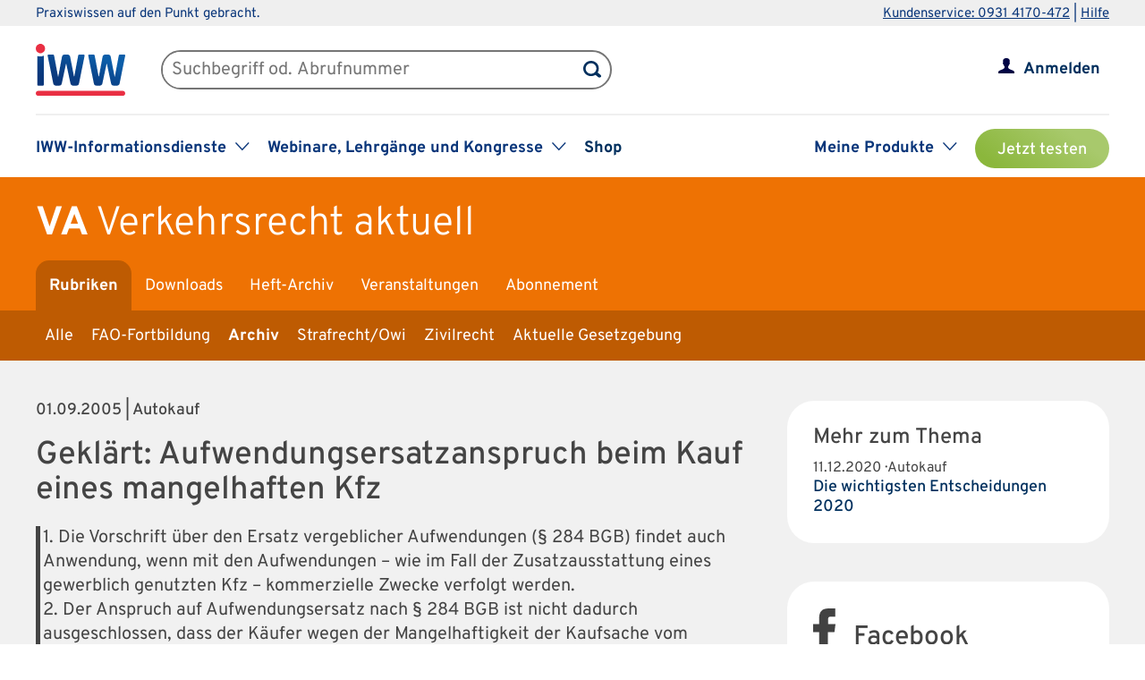

--- FILE ---
content_type: text/html; charset=UTF-8
request_url: https://www.iww.de/va/archiv/autokauf-geklaert-aufwendungsersatzanspruch-beim-kauf-eines-mangelhaften-kfz-f42250
body_size: 50894
content:
<!DOCTYPE html><html lang="de">
<head>
	<meta http-equiv="content-type" content="text/html; charset=UTF-8"/>
<meta http-equiv="content-language" content="de"/>
<meta name="yandex-verification" content="42fe80e158ed8530"/>
<meta name="verify-v1" content="OQCQGAYnV9FqTvFfDPnjglNgnMSn+kgsade37IZ5rPI="/>
<meta name="verify-v1" content="7Acv+p+qQfVc3+qtEXojYJQ+xkc04Z5nwYrBpq9kCec="/>
<meta name="google-site-verification" content="r5lxPfKEkOxrzxff2pNyp5z8vgpspSXP001nyhyl6k0"/>
<meta name="google-site-verification" content="DXSWok1gxzRle6qHb5Rx1FzQLwGa8OsUgWLkNYZeESA"/>
<meta name="viewport" content="width=device-width,initial-scale=1.0,user-scalable=no"/>
<meta name="theme-color" content="#00305e"/>
<meta property="og:site_name" content="Verkehrsrecht aktuell" >
<meta property="og:image" content="https://www.iww.de/img/og_imgs/va.png" >
<meta property="og:image:secure_url" content="https://www.iww.de/img/og_imgs/va.png" >
<meta property="og:image:type" content="image/png" >
<meta property="og:image:width" content="200" >
<meta property="og:image:height" content="200" >
<meta property="og:url" content="https://www.iww.de/va/archiv/autokauf-geklaert-aufwendungsersatzanspruch-beim-kauf-eines-mangelhaften-kfz-f42250" >
<meta name="copyright" content="IWW Institut | " >
<meta name="application-name" content="Verkehrsrecht aktuell" >
<meta name="twitter:card" content="summary" >
<meta name="twitter:image" content="https://www.iww.de/img/logo_iww_shared_200.png" >
<meta name="description" content="(BGH 20.7.05, VIII ZR 275/04, Abruf-Nr. 
052073
; Ls. der Redaktion)" >
<meta property="og:description" content="(BGH 20.7.05, VIII ZR 275/04, Abruf-Nr. 
052073
; Ls. der Redaktion)" >
<meta name="twitter:description" content="(BGH 20.7.05, VIII ZR 275/04, Abruf-Nr. 
052073
; Ls. der Redaktion)" >
<meta property="og:type" content="article" >
<meta property="og:title" content="Geklärt: Aufwendungsersatzanspruch beim Kauf eines mangelhaften Kfz" >
<meta name="twitter:title" content="Geklärt: Aufwendungsersatzanspruch beim Kauf eines mangelhaften Kfz" ><title>Autokauf | Geklärt: Aufwendungsersatzanspruch beim Kauf eines mangelhaften Kfz</title><link rel="stylesheet" type="text/css" media="screen,print" href="/css/basic.css?v=1849638543"/>
<link rel="stylesheet" type="text/css" media="screen,print" href="/scss/framework/basic.css?v=1849638543"/>
<link href="/feeds/rss" rel="alternate" type="application/rss+xml" title="RSS (alle Produkte)" >
<link href="/feeds/atom" rel="alternate" type="application/atom+xml" title="ATOM (alle Produkte)" >
<link href="/css/product.css?v=4147539765" media="screen,print" rel="stylesheet" type="text/css" >
<link href="/css/services/va.css" media="screen,print" rel="stylesheet" type="text/css" >
<link href="/va/feeds/rss" rel="alternate" type="application/rss+xml" title="RSS (VA)" >
<link href="/va/feeds/atom" rel="alternate" type="application/atom+xml" title="ATOM (VA)" >
<link href="https://www.iww.de/va/archiv/autokauf-geklaert-aufwendungsersatzanspruch-beim-kauf-eines-mangelhaften-kfz-f42250" rel="canonical" ><link rel="stylesheet" type="text/css" media="screen" href="/3rdparty/slick/slick.css"/>
<link rel="stylesheet" type="text/css" media="print" href="/css/print.css"/>
<!-- CMP -->
<link rel="preconnect" href="https://a.delivery.consentmanager.net">
<link rel="preconnect" href="https://cdn.consentmanager.net">
	<link rel="icon" type="image/png" sizes="32x32" href="/img/favicon-32x32.png"/>
	<link rel="icon" type="image/png" sizes="16x16" href="/img/favicon-16x16.png"/>
	<link rel="shortcut icon" type="image/x-icon" href="/img/favicon.ico"/>
	<link rel="icon" type="image/x-icon" href="/img/favicon.ico"/>
	<script src="/libs/jquery/2.1.4/jquery.min.js"></script>
<script defer="defer" src="/3rdparty/slick/slick.min.js"></script>
<script defer="defer" src="/js/custom.js?v=1849638543"></script>
<script>
	// Prüfung auf Smartphone bzw. Tablet
	let smartphonetablet = "";
	if (window.matchMedia("only screen and (max-width: 650px)").matches) {
		// Smartphone
		smartphonetablet = "_small";
	} else if (window.matchMedia("only screen and (max-width: 1439px)").matches) {
		// Tablet
		smartphonetablet = "_tablet";
	}

	// JS for iOS-WebApp
	$(document).ready(function () {
		// Check if "standalone" property exists and test if using standalone navigator
		const home = false;
		if (!home && ("standalone" in window.navigator) && window.navigator.standalone) {
			$("#mobile_header,.wrapper_header,.article_ads .wrapper_header").css("margin-top", "36px");
			$("div#webapp-header").show();
		}
	});
</script>
<!-- Google Optimizer -->
<script class="cmplazyload" data-cmp-vendor="s135" data-cmp-src="https://www.googleoptimize.com/optimize.js?id=GTM-T8LX2ZM" type="text/plain"></script></head>
<body>
<!-- Hinweis -->
<!-- CMP -->
<script>if(!("gdprAppliesGlobally" in window)){window.gdprAppliesGlobally=true}if(!("cmp_id" in window)||window.cmp_id<1){window.cmp_id=0}if(!("cmp_cdid" in window)){window.cmp_cdid="c9408e5a11463"}if(!("cmp_params" in window)){window.cmp_params=""}if(!("cmp_host" in window)){window.cmp_host="a.delivery.consentmanager.net"}if(!("cmp_cdn" in window)){window.cmp_cdn="cdn.consentmanager.net"}if(!("cmp_proto" in window)){window.cmp_proto="https:"}if(!("cmp_codesrc" in window)){window.cmp_codesrc="1"}window.cmp_getsupportedLangs=function(){var b=["DE","EN","FR","IT","NO","DA","FI","ES","PT","RO","BG","ET","EL","GA","HR","LV","LT","MT","NL","PL","SV","SK","SL","CS","HU","RU","SR","ZH","TR","UK","AR","BS","JA","CY"];if("cmp_customlanguages" in window){for(var a=0;a<window.cmp_customlanguages.length;a++){b.push(window.cmp_customlanguages[a].l.toUpperCase())}}return b};window.cmp_getRTLLangs=function(){var a=["AR"];if("cmp_customlanguages" in window){for(var b=0;b<window.cmp_customlanguages.length;b++){if("r" in window.cmp_customlanguages[b]&&window.cmp_customlanguages[b].r){a.push(window.cmp_customlanguages[b].l)}}}return a};window.cmp_getlang=function(a){if(typeof(a)!="boolean"){a=true}if(a&&typeof(cmp_getlang.usedlang)=="string"&&cmp_getlang.usedlang!==""){return cmp_getlang.usedlang}return window.cmp_getlangs()[0]};window.cmp_extractlang=function(a){if(a.indexOf("cmplang=")!=-1){a=a.substr(a.indexOf("cmplang=")+8,2).toUpperCase();if(a.indexOf("&")!=-1){a=a.substr(0,a.indexOf("&"))}}else{a=""}return a};window.cmp_getlangs=function(){var g=window.cmp_getsupportedLangs();var c=[];var f=location.hash;var e=location.search;var j="cmp_params" in window?window.cmp_params:"";var a="languages" in navigator?navigator.languages:[];if(cmp_extractlang(f)!=""){c.push(cmp_extractlang(f))}else{if(cmp_extractlang(e)!=""){c.push(cmp_extractlang(e))}else{if(cmp_extractlang(j)!=""){c.push(cmp_extractlang(j))}else{if("cmp_setlang" in window&&window.cmp_setlang!=""){c.push(window.cmp_setlang.toUpperCase())}else{if("cmp_langdetect" in window&&window.cmp_langdetect==1){c.push(window.cmp_getPageLang())}else{if(a.length>0){for(var d=0;d<a.length;d++){c.push(a[d])}}if("language" in navigator){c.push(navigator.language)}if("userLanguage" in navigator){c.push(navigator.userLanguage)}}}}}}var h=[];for(var d=0;d<c.length;d++){var b=c[d].toUpperCase();if(b.length<2){continue}if(g.indexOf(b)!=-1){h.push(b)}else{if(b.indexOf("-")!=-1){b=b.substr(0,2)}if(g.indexOf(b)!=-1){h.push(b)}}}if(h.length==0&&typeof(cmp_getlang.defaultlang)=="string"&&cmp_getlang.defaultlang!==""){return[cmp_getlang.defaultlang.toUpperCase()]}else{return h.length>0?h:["EN"]}};window.cmp_getPageLangs=function(){var a=window.cmp_getXMLLang();if(a!=""){a=[a.toUpperCase()]}else{a=[]}a=a.concat(window.cmp_getLangsFromURL());return a.length>0?a:["EN"]};window.cmp_getPageLang=function(){var a=window.cmp_getPageLangs();return a.length>0?a[0]:""};window.cmp_getLangsFromURL=function(){var c=window.cmp_getsupportedLangs();var b=location;var m="toUpperCase";var g=b.hostname[m]()+".";var a=b.pathname[m]()+"/";a=a.split("_").join("-");var f=[];for(var e=0;e<c.length;e++){var j=a.substring(0,c[e].length+1);if(g.substring(0,c[e].length+1)==c[e]+"."){f.push(c[e][m]())}else{if(c[e].length==5){var k=c[e].substring(3,5)+"-"+c[e].substring(0,2);if(g.substring(0,k.length+1)==k+"."){f.push(c[e][m]())}}else{if(j==c[e]+"/"||j=="/"+c[e]){f.push(c[e][m]())}else{if(j==c[e].replace("-","/")+"/"||j=="/"+c[e].replace("-","/")){f.push(c[e][m]())}else{if(c[e].length==5){var k=c[e].substring(3,5)+"-"+c[e].substring(0,2);var h=a.substring(0,k.length+1);if(h==k+"/"||h==k.replace("-","/")+"/"){f.push(c[e][m]())}}}}}}}return f};window.cmp_getXMLLang=function(){var c=document.getElementsByTagName("html");if(c.length>0){var c=c[0]}else{c=document.documentElement}if(c&&c.getAttribute){var a=c.getAttribute("xml:lang");if(typeof(a)!="string"||a==""){a=c.getAttribute("lang")}if(typeof(a)=="string"&&a!=""){var b=window.cmp_getsupportedLangs();return b.indexOf(a.toUpperCase())!=-1||b.indexOf(a.substr(0,2).toUpperCase())!=-1?a:""}else{return""}}};(function(){var C=document;var D=C.getElementsByTagName;var o=window;var t="";var h="";var k="";var E=function(e){var i="cmp_"+e;e="cmp"+e+"=";var d="";var l=e.length;var I=location;var J=I.hash;var w=I.search;var u=J.indexOf(e);var H=w.indexOf(e);if(u!=-1){d=J.substring(u+l,9999)}else{if(H!=-1){d=w.substring(H+l,9999)}else{return i in o&&typeof(o[i])!=="function"?o[i]:""}}var G=d.indexOf("&");if(G!=-1){d=d.substring(0,G)}return d};var j=E("lang");if(j!=""){t=j;k=t}else{if("cmp_getlang" in o){t=o.cmp_getlang().toLowerCase();h=o.cmp_getlangs().slice(0,3).join("_");k=o.cmp_getPageLangs().slice(0,3).join("_");if("cmp_customlanguages" in o){var m=o.cmp_customlanguages;for(var y=0;y<m.length;y++){var a=m[y].l.toLowerCase();if(a==t){t="en"}}}}}var q=("cmp_proto" in o)?o.cmp_proto:"https:";if(q!="http:"&&q!="https:"){q="https:"}var n=("cmp_ref" in o)?o.cmp_ref:location.href;if(n.length>300){n=n.substring(0,300)}var A=function(d){var K=C.createElement("script");K.setAttribute("data-cmp-ab","1");K.type="text/javascript";K.async=true;K.src=d;var J=["body","div","span","script","head"];var w="currentScript";var H="parentElement";var l="appendChild";var I="body";if(C[w]&&C[w][H]){C[w][H][l](K)}else{if(C[I]){C[I][l](K)}else{for(var u=0;u<J.length;u++){var G=D(J[u]);if(G.length>0){G[0][l](K);break}}}}};var b=E("design");var c=E("regulationkey");var z=E("gppkey");var s=E("att");var f=o.encodeURIComponent;var g=false;try{g=C.cookie.length>0}catch(B){g=false}var x=E("darkmode");if(x=="0"){x=0}else{if(x=="1"){x=1}else{try{if("matchMedia" in window&&window.matchMedia){var F=window.matchMedia("(prefers-color-scheme: dark)");if("matches" in F&&F.matches){x=1}}}catch(B){x=0}}}var p=q+"//"+o.cmp_host+"/delivery/cmp.php?";p+=("cmp_id" in o&&o.cmp_id>0?"id="+o.cmp_id:"")+("cmp_cdid" in o?"&cdid="+o.cmp_cdid:"")+"&h="+f(n);p+=(b!=""?"&cmpdesign="+f(b):"")+(c!=""?"&cmpregulationkey="+f(c):"")+(z!=""?"&cmpgppkey="+f(z):"");p+=(s!=""?"&cmpatt="+f(s):"")+("cmp_params" in o?"&"+o.cmp_params:"")+(g?"&__cmpfcc=1":"");p+=(x>0?"&cmpdarkmode=1":"");A(p+"&l="+f(t)+"&ls="+f(h)+"&lp="+f(k)+"&o="+(new Date()).getTime());var r="js";var v=E("debugunminimized")!=""?"":".min";if(E("debugcoverage")=="1"){r="instrumented";v=""}if(E("debugtest")=="1"){r="jstests";v=""}A(q+"//"+o.cmp_cdn+"/delivery/"+r+"/cmp_final"+v+".js")})();window.cmp_rc=function(c,b){var l="";try{l=document.cookie}catch(h){l=""}var j="";var f=0;var g=false;while(l!=""&&f<100){f++;while(l.substr(0,1)==" "){l=l.substr(1,l.length)}var k=l.substring(0,l.indexOf("="));if(l.indexOf(";")!=-1){var m=l.substring(l.indexOf("=")+1,l.indexOf(";"))}else{var m=l.substr(l.indexOf("=")+1,l.length)}if(c==k){j=m;g=true}var d=l.indexOf(";")+1;if(d==0){d=l.length}l=l.substring(d,l.length)}if(!g&&typeof(b)=="string"){j=b}return(j)};window.cmp_stub=function(){var a=arguments;__cmp.a=__cmp.a||[];if(!a.length){return __cmp.a}else{if(a[0]==="ping"){if(a[1]===2){a[2]({gdprApplies:gdprAppliesGlobally,cmpLoaded:false,cmpStatus:"stub",displayStatus:"hidden",apiVersion:"2.2",cmpId:31},true)}else{a[2](false,true)}}else{if(a[0]==="getUSPData"){a[2]({version:1,uspString:window.cmp_rc("__cmpccpausps","1---")},true)}else{if(a[0]==="getTCData"){__cmp.a.push([].slice.apply(a))}else{if(a[0]==="addEventListener"||a[0]==="removeEventListener"){__cmp.a.push([].slice.apply(a))}else{if(a.length==4&&a[3]===false){a[2]({},false)}else{__cmp.a.push([].slice.apply(a))}}}}}}};window.cmp_dsastub=function(){var a=arguments;a[0]="dsa."+a[0];window.cmp_gppstub(a)};window.cmp_gppstub=function(){var c=arguments;__gpp.q=__gpp.q||[];if(!c.length){return __gpp.q}var h=c[0];var g=c.length>1?c[1]:null;var f=c.length>2?c[2]:null;var a=null;var j=false;if(h==="ping"){a=window.cmp_gpp_ping();j=true}else{if(h==="addEventListener"){__gpp.e=__gpp.e||[];if(!("lastId" in __gpp)){__gpp.lastId=0}__gpp.lastId++;var d=__gpp.lastId;__gpp.e.push({id:d,callback:g});a={eventName:"listenerRegistered",listenerId:d,data:true,pingData:window.cmp_gpp_ping()};j=true}else{if(h==="removeEventListener"){__gpp.e=__gpp.e||[];a=false;for(var e=0;e<__gpp.e.length;e++){if(__gpp.e[e].id==f){__gpp.e[e].splice(e,1);a=true;break}}j=true}else{__gpp.q.push([].slice.apply(c))}}}if(a!==null&&typeof(g)==="function"){g(a,j)}};window.cmp_gpp_ping=function(){return{gppVersion:"1.1",cmpStatus:"stub",cmpDisplayStatus:"hidden",signalStatus:"not ready",supportedAPIs:["2:tcfeuv2","5:tcfcav1","7:usnat","8:usca","9:usva","10:usco","11:usut","12:usct"],cmpId:31,sectionList:[],applicableSections:[0],gppString:"",parsedSections:{}}};window.cmp_addFrame=function(b){if(!window.frames[b]){if(document.body){var a=document.createElement("iframe");a.style.cssText="display:none";if("cmp_cdn" in window&&"cmp_ultrablocking" in window&&window.cmp_ultrablocking>0){a.src="//"+window.cmp_cdn+"/delivery/empty.html"}a.name=b;a.setAttribute("title","Intentionally hidden, please ignore");a.setAttribute("role","none");a.setAttribute("tabindex","-1");document.body.appendChild(a)}else{window.setTimeout(window.cmp_addFrame,10,b)}}};window.cmp_msghandler=function(d){var a=typeof d.data==="string";try{var c=a?JSON.parse(d.data):d.data}catch(f){var c=null}if(typeof(c)==="object"&&c!==null&&"__cmpCall" in c){var b=c.__cmpCall;window.__cmp(b.command,b.parameter,function(h,g){var e={__cmpReturn:{returnValue:h,success:g,callId:b.callId}};d.source.postMessage(a?JSON.stringify(e):e,"*")})}if(typeof(c)==="object"&&c!==null&&"__uspapiCall" in c){var b=c.__uspapiCall;window.__uspapi(b.command,b.version,function(h,g){var e={__uspapiReturn:{returnValue:h,success:g,callId:b.callId}};d.source.postMessage(a?JSON.stringify(e):e,"*")})}if(typeof(c)==="object"&&c!==null&&"__tcfapiCall" in c){var b=c.__tcfapiCall;window.__tcfapi(b.command,b.version,function(h,g){var e={__tcfapiReturn:{returnValue:h,success:g,callId:b.callId}};d.source.postMessage(a?JSON.stringify(e):e,"*")},b.parameter)}if(typeof(c)==="object"&&c!==null&&"__gppCall" in c){var b=c.__gppCall;window.__gpp(b.command,function(h,g){var e={__gppReturn:{returnValue:h,success:g,callId:b.callId}};d.source.postMessage(a?JSON.stringify(e):e,"*")},"parameter" in b?b.parameter:null,"version" in b?b.version:1)}if(typeof(c)==="object"&&c!==null&&"__dsaCall" in c){var b=c.__dsaCall;window.__dsa(b.command,function(h,g){var e={__dsaReturn:{returnValue:h,success:g,callId:b.callId}};d.source.postMessage(a?JSON.stringify(e):e,"*")},"parameter" in b?b.parameter:null,"version" in b?b.version:1)}};window.cmp_setStub=function(a){if(!(a in window)||(typeof(window[a])!=="function"&&typeof(window[a])!=="object"&&(typeof(window[a])==="undefined"||window[a]!==null))){window[a]=window.cmp_stub;window[a].msgHandler=window.cmp_msghandler;window.addEventListener("message",window.cmp_msghandler,false)}};window.cmp_setGppStub=function(a){if(!(a in window)||(typeof(window[a])!=="function"&&typeof(window[a])!=="object"&&(typeof(window[a])==="undefined"||window[a]!==null))){window[a]=window.cmp_gppstub;window[a].msgHandler=window.cmp_msghandler;window.addEventListener("message",window.cmp_msghandler,false)}};if(!("cmp_noiframepixel" in window)){window.cmp_addFrame("__cmpLocator")}if((!("cmp_disableusp" in window)||!window.cmp_disableusp)&&!("cmp_noiframepixel" in window)){window.cmp_addFrame("__uspapiLocator")}if((!("cmp_disabletcf" in window)||!window.cmp_disabletcf)&&!("cmp_noiframepixel" in window)){window.cmp_addFrame("__tcfapiLocator")}if((!("cmp_disablegpp" in window)||!window.cmp_disablegpp)&&!("cmp_noiframepixel" in window)){window.cmp_addFrame("__gppLocator")}if((!("cmp_disabledsa" in window)||!window.cmp_disabledsa)&&!("cmp_noiframepixel" in window)){window.cmp_addFrame("__dsaLocator")}window.cmp_setStub("__cmp");if(!("cmp_disabletcf" in window)||!window.cmp_disabletcf){window.cmp_setStub("__tcfapi")}if(!("cmp_disableusp" in window)||!window.cmp_disableusp){window.cmp_setStub("__uspapi")}if(!("cmp_disablegpp" in window)||!window.cmp_disablegpp){window.cmp_setGppStub("__gpp")}if(!("cmp_disabledsa" in window)||!window.cmp_disabledsa){window.cmp_setGppStub("__dsa")};</script>
<!-- GTM -->
<script>
	// GTM-Basisdaten anlegen
	var dataLayer =
		[
			{
				"intern": 0,
				"dlv1": "Autokauf | Geklärt: Aufwendungsersatzanspruch beim Kauf eines mangelhaften Kfz",
				"dlv2": "geklaert-aufwendungsersatzanspruch-beim-kauf-eines-mangelhaften-kfz",
				"dlv3": "beitrag",
				"dlv4": "/va/archiv/autokauf-geklaert-aufwendungsersatzanspruch-beim-kauf-eines-mangelhaften-kfz-f42250",
				"dlv5": "loggedout",
				"dlv6": "guest",
				"dlv7": "va",
				"dlv11": "geschlossen","dlv12": "2005-09-01",			}
		];
</script><!-- hotjar user attributes -->
<script>
	let readyStateCheckInterval = setInterval(function() {
		if (
			document.readyState === "complete" &&
			window.hj && typeof (window.hj) === "function"
		) {
			clearInterval(readyStateCheckInterval);
			window.hj('identify', null, {
				isLoggedIn: false,
				activeSubscription: false
			})
		}
	}, 10);
</script><!-- Head -->
<div id="webapp-header" style="display:none;">
	<a class="webapp-header__link" onclick="window.history.back();"> <img class="webapp-header__arrow" alt="Zurueck" src="/img/paging_back.svg">
		<span class="webapp-header__text">Zurück</span> </a>
</div>
<div class="iww-header no_phone">
		<div class="iww-header-top">
		<div class="iww-section--1200 iww-flex">
            <span class="iww-text--smaller iww-text--primary-color">
                Praxiswissen auf den Punkt gebracht.
            </span>
			<div class="iww-header-top__link-wrapper iww-text--smaller">
				<a class="iww-header-top__link iww-text--smaller" href="tel:+499314170472">Kundenservice: 0931 4170-472</a> |
				<a class="iww-header-top__link iww-text--smaller" href="https://kontakt.iww.de/" target="_blank">Hilfe</a>
			</div>
		</div>
	</div>
	<div class="iww-header-main">
		<div class="iww-header-main__top iww-section--1200 iww-flex iww-flex--a-center">
			<div class="iww-flex iww-flex--a-center">
				<a class="iww-header-main__logowrapper-link" href="/"> <img class="iww-header-main__logo" alt="logo" src="/img/logo_iww_neu.svg"/>
					<img class="iww-header-main__logo-small" alt="logo" src="/img/logo_iww_neu.svg"/> </a>
				<div class="iww-search">
					<form class="iww-search__form" name="quicksearchform" method="get" action="/va/suche">
						<div class="iww-search__input">
							<input class="iww-search__input-text" name="term" type="text" id="searchfield"
							       placeholder="Suchbegriff od. Abrufnummer" value=""/>
							<button class="iww-search__button" type="submit" id="searchbutton"></button>
						</div>
					</form>
					<script>
						if (!("placeholder" in document.createElement("input")))
						{
							if ($("#searchfield").val() == "")
							{
								$("#searchfield").css("color", "#999");
								$("#searchfield").val($("#searchfield").attr("placeholder"))
							}
							$("#searchfield").click(function ()
							{
								if ($(this).val() == $(this).attr("placeholder"))
								{
									$(this).css("color", "#000");
									$(this).val("")
								}
							});
							$("#searchfield").blur(function ()
							{
								if ($(this).val() == "")
								{
									$(this).css("color", "#999");
									$(this).val($(this).attr("placeholder"))
								}
							});
						}
					</script>
				</div>
			</div>
			<div class="iww-my-area iww-relative">
	<img class="iww-head-icon iww-head-icon--blue" src="/img/icon_myiww.svg">
	<img class="iww-head-icon iww-head-icon--red" src="/img/icon_myiww_red.svg">
	<a class="iww-account" href="/anmelden">Anmelden</a>
</div>
		</div>
		<div class="iww-header-main__bottom iww-section--1200 iww-flex">
				<ul class="iww-mainnav">
							<li class="iww-mainnav__item">
						<span class="iww-mainnav__link">IWW-Informationsdienste</span>
						<div class="iww-icon iww-icon--dropdown iww-icon--link"></div>
												<ul class="iww-subnav">
																<li class="iww-subnav__item">
										<a class="iww-subnav__link" href="/steuerberater">Steuerberater</a>
									</li>
																		<li class="iww-subnav__item">
										<a class="iww-subnav__link" href="/rechtsanwaelte">Rechtsanwälte</a>
									</li>
																		<li class="iww-subnav__item">
										<a class="iww-subnav__link" href="/gesundheitsberufe">Gesundheits&shy;berufe</a>
									</li>
																		<li class="iww-subnav__item">
										<a class="iww-subnav__link" href="/unternehmer-und-selbststaendige">Unternehmer & Selbstständige</a>
									</li>
															</ul>
					</li>
										<li class="iww-mainnav__item">
						<span class="iww-mainnav__link">Webinare, Lehrgänge und Kongresse</span>
						<div class="iww-icon iww-icon--dropdown iww-icon--link"></div>
												<ul class="iww-subnav">
																<li class="iww-subnav__item">
										<a class="iww-subnav__link" href="/seminare">Alle</a>
									</li>
																		<li class="iww-subnav__item">
										<a class="iww-subnav__link" href="/webinare">Webinare</a>
									</li>
																		<li class="iww-subnav__item">
										<a class="iww-subnav__link" href="/lehrgaenge">Lehrgänge</a>
									</li>
																		<li class="iww-subnav__item">
										<a class="iww-subnav__link" href="/kongresse">Kongresse</a>
									</li>
																		<li class="iww-subnav__item">
										<a class="iww-subnav__link" href="/seminare/referenten">Referenten</a>
									</li>
															</ul>
					</li>
										<li class="iww-mainnav__item">
						<a class="iww-mainnav__link" href="https://shop.iww.de/">Shop</a>
					</li>
						</ul>
				<ul class="iww-mainnav">
		<li class="iww-mainnav__item">
			<span class="iww-mainnav__link">Meine Produkte</span>
			<div class="iww-icon iww-icon--dropdown iww-icon--link"></div>
							<div class="iww-subnav iww-subnav--products-logged-out">
                    <span class="iww-text--medium">
	                    Bitte melden Sie sich an, um Ihre Produkte zu sehen.
                    </span>
				</div>
						</li>
			<li class="iww-mainnav__item">
		<a class="button_green button_test_account" href="https://shop.iww.de/products/va-verkehrsrecht-aktuell">Jetzt testen</a>
	</li>
		</ul>
		</div>
	</div>
</div><div id="mobile_header" class="phone">
	<div id="hamburger">
		<img class="blue" alt="Menu" src="/img/hamburger.svg"> <img class="red" alt="Menu" src="/img/hamburger_red.svg">
	</div>
	<ul id="mobile_menu">
		<li>
			<div id="search">
				<form class="quicksearchform" name="quicksearchform" method="get" action="/suche">
					<button type="submit" id="searchbutton"></button>
					<input name="term" type="text" class="searchfield" id="searchfield" placeholder="Suchbegriff od. Abrufnummer" value=""/>
				</form>
			</div>
		</li>
					<li><a href="/steuerberater" class="">Steuerberater</a></li>
						<li><a href="/rechtsanwaelte" class="">Rechtsanwälte</a></li>
						<li><a href="/gesundheitsberufe" class="">Gesundheits&shy;berufe</a></li>
						<li><a href="/unternehmer-und-selbststaendige" class="">Unternehmer & Selbstständige</a></li>
					<li id="small_menu">
			<ul>
				<li><a href="/seminare">Webinare, Lehrgänge und Kongresse</a></li>
				<li><a href="https://www.iww-content-marketing.de">Content Marketing</a></li>
			</ul>
			<ul>
				<li><a href="https://kontakt.iww.de/">Kontakt</a></li>
				<li><a href="/wissenskurator">Über uns</a></li>
				<li><a href="https://shop.iww.de/">Shop</a></li>
			</ul>
		</li>
	</ul>
	<div id="icon_myiww">
		<img class="blue" alt="MyIww" src="/img/icon_myiww.svg"> <img class="red" alt="MyIww" src="/img/icon_myiww_red.svg">
	</div>
	<ul id="mobile_myiww">
				<li id="activities">
			<a href="/kundencenter">Letzte Aktivitäten</a>
		</li>
		<li id="account">
			<a href="/kundencenter/persoenliche-daten">Persönliche Daten</a>
		</li>
		<li id="favorites">
			<a href="/kundencenter/favoriten">Meine Favoriten</a>
		</li>
		<li id="seminars">
			<a href="/kundencenter/seminare">Mein Lernbereich</a>
		</li>
		<li id="logout">
			<a href="/abmelden">Abmelden</a>
		</li>
	</ul>
	<a id="mobile_logo" href="/"> <img alt="Logo IWW" src="/img/logo_iww_neu.svg"> </a>
</div>
<div class="wrapper_button_test_account phone">
		<li class="iww-mainnav__item">
		<a class="button_green button_test_account" href="https://shop.iww.de/products/va-verkehrsrecht-aktuell">Jetzt testen</a>
	</li>
	</div>
<script>
	$(document).ready(function ()
	{
		$("#hamburger, #product_loupe").click(function (event)
		{
			event.preventDefault();

			// Navigationen entsprechend ein-/ausblenden
			$("#mobile_myiww").hide();
			$("#mobile_menu").toggle();

			// CSS-Klassen entsprechend anpassen
			$("#hamburger").toggleClass("active");
			$("#icon_myiww").removeClass("active");

		});

		$("#icon_myiww").click(function ()
		{
			// Navigation ausblenden
			$("#mobile_menu").hide();

			// CSS-Klassen entsprechend anpassen
			$("#hamburger").removeClass("active");
			$("#icon_myiww").toggleClass("active");
			location.href = "/anmelden"		});

		$("#mobile_myiww select").change(function ()
		{
			location.href = $(this).val();
		});
	});
</script><!-- Head - Product -->
<div id="wrapper_product_header">
	<div id="wrapper_product_header_top">
		<div id="product_header_top">
						<div id="product_title">
				<a href="/va"><b>VA</b>
					<span class="no_phone">Verkehrsrecht aktuell</span>
				</a>
			</div>
			<ul class="navigation" id="main_menu_product">
    <li class="active ">
        <a id="menu-sc_rubrics" href="/va">Rubriken</a>
    </li>
    <li>
        <a id="menu-sc_downloads" href="/va/downloads">Downloads</a>
    </li>
    <li>
        <a id="menu-sc_archive" href="/va/archiv">Heft-Archiv</a>
    </li>
    <li>
        <a id="menu-sc_events" href="/va/veranstaltungen">Veranstaltungen</a>
    </li>
    <li class="phone">
        <a id="menu-sc_search_va" title="Suche" href="/va/suche"><img src='/img/lupe_white.svg' title='Suche' alt='' id='product_loupe' /></a>
    </li>
    <li>
        <a id="menu-sc_subscription" href="https://shop.iww.de/products/va-verkehrsrecht-aktuell">Abonnement</a>
    </li>
</ul>					</div>
	</div>
			<div id="wrapper_product_header_bottom">
			<div id="product_header_bottom">
				<ul class="no_phone" id="sub_menu_product">
    <li>
        <a id="menu-sc_rubric_all" href="/va">Alle</a>
    </li>
    <li>
        <a id="menu-sc_rubric_4076" href="/va/rubrik/fao-fortbildung">FAO-Fortbildung</a>
    </li>
    <li class="active ">
        <a id="menu-sc_rubric_2663" href="/va/rubrik/archiv">Archiv</a>
    </li>
    <li>
        <a id="menu-sc_rubric_2616" href="/va/rubrik/strafrechtowi">Strafrecht/Owi</a>
    </li>
    <li>
        <a id="menu-sc_rubric_2617" href="/va/rubrik/zivilrecht">Zivilrecht</a>
    </li>
    <li>
        <a id="menu-sc_rubric_2760" href="/va/rubrik/aktuelle-gesetzgebung">Aktuelle Gesetzgebung</a>
    </li>
</ul>									<select id="sub_menu_product_phone" class="phone" name="rubrics">
													<option 									value="/va">Alle</option>
														<option 									value="/va/rubrik/fao-fortbildung">FAO-Fortbildung</option>
														<option 									value="/va/rubrik/archiv">Archiv</option>
														<option 									value="/va/rubrik/strafrechtowi">Strafrecht/Owi</option>
														<option 									value="/va/rubrik/zivilrecht">Zivilrecht</option>
														<option 									value="/va/rubrik/aktuelle-gesetzgebung">Aktuelle Gesetzgebung</option>
												</select>
								</div>
		</div>
		</div>
<script src="/js/menue.js"></script>
<script>
	$(document).ready(function () {
		$("#product_loupe").click(function (event) {
			// Wenn Menu sichtbar, Fokus auf Suchfeld
			event.preventDefault();
			if ($("#mobile_menu").is(":visible")) {
				$("#mobile_menu .searchfield").focus();
			}
		});
		$("#sub_menu_product_phone").change(function () {
			location.href = $(this).val();
		});
	});
</script><div id="wrapper_content">
	<div id="content" class="article">
		<div class="main_content marker">
			<!-- Views -->
			<!-- Going Into Cache -->
<h2 class="dachzeile">01.09.2005 | Autokauf </h2><h1 class="Ueberschrift-gross">Geklärt: Aufwendungsersatzanspruch beim Kauf eines mangelhaften Kfz </h1><table border="0" class="text" cellpadding="0" cellspacing="0"><tr> <td class="balken" width="5"></td> <td class="text" width="3"></td> <td class="Grundtext"><div class="Aufz-mit-Zahl">1. Die Vorschrift über den Ersatz vergeblicher Aufwendungen (§ 284 BGB) findet auch Anwendung, wenn mit den Aufwendungen &#8211; wie im Fall der Zusatzausstattung eines gewerblich genutzten Kfz &#8211; kommerzielle Zwecke verfolgt werden.  </div></td> </tr></table><table border="0" class="text" cellpadding="0" cellspacing="0"><tr> <td class="balken" width="5"></td> <td class="text" width="3"></td> <td class="Grundtext"><div class="Aufz-mit-Zahl">2. Der Anspruch auf Aufwendungsersatz nach § 284 BGB ist nicht dadurch ausgeschlossen, dass der Käufer wegen der Mangelhaftigkeit der Kaufsache vom Kaufvertrag zurücktritt.  </div></td> </tr></table><table border="0" class="text" cellpadding="0" cellspacing="0"><tr> <td class="balken" width="5"></td> <td class="text" width="3"></td> <td class="Grundtext"><div class="Aufz-mit-Zahl">3. Aufwendungen des Käufers auf eine Sache, die sich später als mangelhaft erweist, sind in der Regel vergeblich, wenn der Käufer die Sache wegen ihrer Mangelhaftigkeit zurückgibt oder sie jedenfalls nicht bestimmungsgemäß nutzen kann.  </div></td> </tr></table><table border="0" class="text" cellpadding="0" cellspacing="0"><tr> <td class="balken" width="5"></td> <td class="text" width="3"></td> <td class="Grundtext"><div class="Aufz-mit-Zahl">4. Wegen einer zeitweiligen Nutzung des Fahrzeugs ist der Anspruch auf Aufwendungsersatz entsprechend zu kürzen; ein Abzug ist auch bei den Überführungs- und Zulassungskosten zu machen.  </div></td> </tr></table><table border="0" class="text" cellpadding="0" cellspacing="0"><tr> <td class="balken" width="5"></td> <td class="text" width="3"></td> <td class="Grundtext">(<a href="/index.cfm?pid=1326&amp;fk=36759" target="_blank" class="externtrue">BGH 20.7.05, VIII ZR 275/04,</a> Abruf-Nr. <a href="https://www.iww.de/quellenmaterial/abruf.php3?052073" target="_blank">052073</a>; Ls. der Redaktion) </td> </tr></table><p class="Grundtext"> </p><h3 class="Ueberschrift-klein">Sachverhalt </h3><p class="Grundtext">Die Klägerin, ein Bauunternehmen, kaufte im Jahr 2002 von der beklagten Kfz-Herstellerin einen Pkw zur gewerblichen Nutzung. Nach der Übernahme ließ sie die Stoßfänger des Fahrzeugs lackieren, Leichtmetallfelgen und Breitreifen montieren. Ferner wurden ein Tempomat, ein Autotelefon und ein Navigationssystem eingebaut. Schließlich schaffte die Klägerin auch Fußmatten an. Für die gesamte Zusatzausstattung wandte sie insgesamt rund 5.000 EUR auf. Für die Überführung und Zulassung des Fahrzeugs entstanden ihr weitere Kosten in Höhe von 487, 20 EUR. Nachdem die Klägerin zahlreiche Mängel gerügt hatte, deren Beseitigung nicht vollständig gelang, einigte man sich auf eine Rückabwicklung des Kaufs. Diese kam jedoch wegen Meinungsverschiedenheiten darüber, ob und in welcher Höhe die Klägerin Ersatz ihrer Aufwendungen verlangen kann, nicht zustande. Ihre Klage war in der Berufungsinstanz (OLG Stuttgart VA 04, 181, Abruf-Nr. <a href="https://www.iww.de/quellenmaterial/abruf.php3?042621" target="_blank">042621</a>) im Wesentlichen erfolgreich. Auf die zugelassene Revision hat der BGH das Berufungsurteil im Kern bestätigt, es jedoch hinsichtlich der Verzugszinsen und der Feststellung des Annahmeverzugs aufgehoben.  </p><p class="Grundtext"> </p><h3 class="Ueberschrift-klein">Entscheidungsgründe </h3><p class="Grundtext">Auf die Streitfragen, die im Zentrum des Revisionsverfahrens standen, hat der BGH die aus den o.g. Leitsätzen ersichtlichen Antworten gegeben.  </p><p class="Grundtext"> </p><h3 class="Ueberschrift-klein">Praxishinweis </h3><p class="Grundtext">Die seit Monaten mit Spannung erwartete Entscheidung des VIII. ZS lag bei Redaktionsschluss noch nicht im Volltext vor. Grundlage der Berichterstattung ist allein die BGH-Pressemeldung. Sie gibt hinreichend Auskunft darüber, wie der BGH die neue Vorschrift über den Aufwendungsersatz im Gefüge der heutigen Sachmängelrechte sieht, insbesondere ihr Verhältnis zum Rücktritt und zum Schadenersatz. Bemerkenswert ist, dass der BGH dem OLG Stuttgart auch insoweit gefolgt ist, als &#8211; unabhängig von der &#8222;normalen&#8220; Gebrauchsvergütung (&#8222;Kilometergeld&#8220;) &#8211; der Anspruch nach § 284 BGB wegen zeitweiliger Nutzung des Fahrzeugs samt Zubehör gekürzt worden ist (20 Prozent für ein Jahr). Weitergehend als das OLG hat er sich sogar für eine Kürzung der Überführungs- und Zulassungskosten ausgesprochen. Bisher hat die Rspr. all diese Aufwendungen ungekürzt erstattet, gleichviel, ob unter dem Gesichtspunkt des Verwendungs- oder des Schadenersatzes.  </p><div class="login-container">
	<div class="gradient--white-transparent"></div>
	<div class="login-container__wrapper">
		<h2 class="text-center">
			Möchten Sie diesen Fachbeitrag lesen?
		</h2>
					<div class="login-container__greybox login-container__order full-width marginbottom--base">
				<div class="login-container__price-wrapper flex">
					<p class="text--medium text--font-w-medium text--grey-dark no-margin">
						Kostenloses VA Probeabo
					</p>
					<p class="text--medium text--primary-color text--font-w-medium no-margin">
						0,00 €*
					</p>
				</div>
				<ul class="list list--with-plus no-margin">
					<li class="no-margin">
						Zugriff auf die neuesten Fachbeiträge und das komplette Archiv
					</li>
					<li class="no-margin">
						Viele Arbeitshilfen, Checklisten und Sonderausgaben als Download
					</li>
					<li class="no-margin">
						Nach dem Test jederzeit zum Monatsende kündbar
					</li>
				</ul>
				<div class="text-center margintop--base">
					<a href="https://shop.iww.de/products/va-verkehrsrecht-aktuell" class="button_blue inline-block">Jetzt kostenlos testen</a>
				</div>
				<p class="text--small margintop--mini text-center no-margin-bottom">
					* Danach ab 21,50 € / Monat				</p>
			</div>
					<div class="flex">
							<div class="login-container__greybox full-width">
					<div class="login-container__price-wrapper flex">
						<p class="text--medium text--font-w-medium text--grey-dark no-margin">
							Ich bin bereits Abonnent
						</p>
					</div>
					<ul class="list list--with-plus no-margin">
						<li class="no-margin">
							Eine kluge Entscheidung! Bitte loggen Sie sich ein.
						</li>
					</ul>
					<div class="text-center margintop--base">
						<a class="button_grey inline-block" href="/anmelden"> Jetzt einloggen </a>
					</div>
				</div>
						</div>
	</div>
</div>
		</div>
		<div class="teaser">
			                                    <div class="teaser_box related">
	<h2>Mehr zum Thema</h2>
						<ul class="rel_content">
					<li onclick="location.href='/va/zivilrecht/autokauf-die-wichtigsten-entscheidungen-2020-f134777'; return false;">
	<a href="/va/zivilrecht/autokauf-die-wichtigsten-entscheidungen-2020-f134777">
		<h5>11.12.2020 · Autokauf</h5>
				<h4>Die wichtigsten Entscheidungen 2020</h4>
		<div class="clear"></div>
	</a>
</li>					</ul>
			</div>
                                                
<div class="teaser_box facebook" onclick="window.open('http://www.facebook.com/va.iww'); return false;" style="cursor: pointer;">
	<div class="box_head">
		<img class="icon_facebook" src="/img/icon_facebook.svg" />
		<h2>Facebook</h2>
		<div class="clear"></div>
	</div>
	<p>Werden Sie jetzt Fan der VA-Facebookseite und erhalten aktuelle Meldungen aus der Redaktion.</p>
	<a class="button_blue" href="http://www.facebook.com/va.iww" target="_blank">Zu Facebook</a>
</div>
					</div>
		<div class="clear"></div>
	</div>
</div>
<!-- Foot -->
<!-- Foot -->
<footer class="iww-footer">
    <div class="iww-footer__light-blue">
        <div class="iww-section--1200">
            <div class="iww-flex iww-marginbottom--large">
                <div class="iww-footer__links-wrapper">
                    <h4 class="iww-text--small iww-text--font-w-bold iww-marginbottom--mini iww-text--white">
                        Fragen, Anregungen, Kritik?
                    </h4>
                    <p class="iww-text--small iww-text--white iww-marginbottom--medium">
                        Wir sind gerne für Sie da!
                    </p>
                    <p class="iww-marginbottom--base">
                        <a class="iww-text--large-medium iww-tel-number iww-text--white" href="tel:+499314170472">0931
                            4170-472</a>
                    </p>
                    <p class="iww-marginbottom--base">
                        <a class="iww-text--small iww-footer__link iww-text--font-w-bold iww-text-underline"
                           href="mailto:kontakt@iww.de">kontakt@iww.de</a>
                    </p>
                    <p class="iww-text--mini iww-text--white iww-no-margin">
                        Garantierte Erreichbarkeit:<br> Montag - Donnerstag: 8 - 17 Uhr<br> Freitag: 8 - 16 Uhr
                    </p>
                </div>
                <div class="iww-footer__links-wrapper">
                    <h4 class="iww-text--small iww-text--font-w-bold iww-marginbottom--mini iww-text--white">
                        Service
                    </h4>
                    <ul class="iww-footer-list">
                                                    <li class="iww-footer-list__item">
                                <a class="iww-footer__link"
                                   href="/hilfe">Hilfe</a>
                            </li>
                                                        <li class="iww-footer-list__item">
                                <a class="iww-footer__link"
                                   href="https://kontakt.iww.de/">Kontakt</a>
                            </li>
                                                        <li class="iww-footer-list__item">
                                <a class="iww-footer__link"
                                   href="/newsletter">Newsletter</a>
                            </li>
                                                        <li class="iww-footer-list__item">
                                <a class="iww-footer__link"
                                   href="/karriere">Karriere</a>
                            </li>
                                                        <li class="iww-footer-list__item">
                                <a class="iww-footer__link"
                                   href="/wissenskurator">Über uns</a>
                            </li>
                                                        <li class="iww-footer-list__item">
                                <a class="iww-footer__link"
                                   href="https://shop.iww.de/">Shop</a>
                            </li>
                                                </ul>
                </div>
                <div class="iww-footer__links-wrapper">
                    <div class="inf-footer__sub-links-wrapper">
                        <h4 class="iww-text--small iww-text--font-w-bold iww-marginbottom--mini iww-text--white">
                            Informationsdienste<br>und Weiterbildung
                        </h4>
                        <ul class="iww-footer-list">
                                                            <li class="iww-footer-list__item">
                                    <a class="iww-footer__link"
                                       href="/steuerberater">Steuerberater</a>
                                </li>
                                                                <li class="iww-footer-list__item">
                                    <a class="iww-footer__link"
                                       href="/rechtsanwaelte">Rechtsanwälte</a>
                                </li>
                                                                <li class="iww-footer-list__item">
                                    <a class="iww-footer__link"
                                       href="/gesundheitsberufe">Gesundheits&shy;berufe</a>
                                </li>
                                                                <li class="iww-footer-list__item">
                                    <a class="iww-footer__link"
                                       href="/unternehmer-und-selbststaendige">Unternehmer & Selbstständige</a>
                                </li>
                                                        </ul>
                    </div>
                    <h4 class="iww-text--small iww-text--font-w-bold iww-marginbottom--mini iww-text--white">
                        Weitere Angebote
                    </h4>
                    <ul class="iww-footer-list">
                                                    <li class="iww-footer-list__item">
                                <a class="iww-footer__link"
                                   href="/seminare">Webinare, Lehrgänge und Kongresse</a>
                            </li>
                                                        <li class="iww-footer-list__item">
                                <a class="iww-footer__link"
                                   href="https://www.iww-content-marketing.de">Content Marketing</a>
                            </li>
                                                </ul>
                </div>
                <div class="iww-footer__links-wrapper">
                    <div class="inf-footer__sub-links-wrapper">
                        <h4 class="iww-text--small iww-text--font-w-bold iww-marginbottom--mini iww-text--white">
                            Das IWW Institut im Social Web
                        </h4>
                        <div class="iww-flex iww-flex--start">
                            <a class="iww-icon iww-icon--linkedin iww-icon--footer"
                               href="https://www.linkedin.com/company/iww-institut/" target="_blank"></a>
                            <a class="iww-icon iww-icon--instagram iww-icon--footer"
                               href="https://www.instagram.com/iww_institut/" target="_blank"></a>
                            <a class="iww-icon iww-icon--facebook iww-icon--footer"
                               href="https://www.facebook.com/iww.institut" target="_blank"></a>
                            <a class="iww-icon iww-icon--youtube iww-icon--footer"
                               href="https://www.youtube.com/user/IWWde" target="_blank"></a>
                        </div>
                    </div>
                    <h4 class="iww-text--small iww-text--font-w-bold iww-marginbottom--mini iww-text--white">
                        Bezahlen Sie bequem
                    </h4>
                    <div class="iww-flex iww-flex--start">
                        <div class="iww-payment-option">
                            <span class="iww-text--mini iww-text--font-w-bold">Rechnung</span>
                        </div>
                        <div class="iww-payment-option">
                            <img class="iww-payment-option__img" src="/img/payment/bp-paypal-logo.png"
                                 alt="Logo PayPal">
                        </div>
                        <div class="iww-payment-option">
                            <img class="iww-payment-option__img" src="/img/payment/bp-visa-logo.png" alt="Logo Visa">
                        </div>
                        <div class="iww-payment-option">
                            <img class="iww-payment-option__img" src="/img/payment/bp-mastercard-logo.png"
                                 alt="Logo Mastercard">
                        </div>
                    </div>
                </div>
            </div>
            <div class="iww-flex">
                <ul class="iww-footer-list iww-flex iww-flex--start iww-marginbottom--base">
                                            <li class="iww-footer-list__item iww-marginright--base iww-marginbottom--micro">
                            <a class="iww-footer__link"
                               href="https://legal.vogel.de/legal-cockpit/iww/zentrale-rechtstexte/impressum/">Impressum</a>
                        </li>
                                                <li class="iww-footer-list__item iww-marginright--base iww-marginbottom--micro">
                            <a class="iww-footer__link"
                               href="https://legal.vogel.de/legal-cockpit/iww/agb/">AGB</a>
                        </li>
                                                <li class="iww-footer-list__item iww-marginright--base iww-marginbottom--micro">
                            <a class="iww-footer__link"
                               href="https://legal.vogel.de/legal-cockpit/iww/datenschutzerklaerung/">Datenschutz</a>
                        </li>
                                                <li class="iww-footer-list__item iww-marginright--base iww-marginbottom--micro">
                            <a class="iww-footer__link"
                               href="https://legal.vogel.de/legal-cockpit/vcg-vogel-communications-group/Zentrale%20Rechtstexte/vcg-barrierefreiheit/">Erklärung zur Barrierefreiheit</a>
                        </li>
                                        </ul>
                <div>
                    <div class="iww-text--small iww-text--white iww-marginbottom--mini iww-opacity-50">&copy; 2026 IWW Institut f&uuml;r Wissen in der Wirtschaft</div>
                    <div class="iww-text--small iww-text--white iww-opacity-50">Unsere Angebote, Waren und Dienstleistungen richten sich ausschließlich an
                        Unternehmer (Gewerbetreibende, Selbstständige, Freiberufler)!</div>
                </div>
            </div>
        </div>
    </div>
    <div class="iww-footer__white">
        <div class="iww-section--1200">
            <div class="iww-flex">
                <div class="iww-footer__copyright">
                    <img class="iww-footer-logo iww-marginright--mini" src="/img/logo_iww_neu.svg">
                    <span class="iww-claim iww-text--small iww-text--font-w-medium iww-text--primary-color iww-no-margin">Praxiswissen auf den Punkt gebracht</span>
                    <div class="iww-point"></div>
                </div>
                <div class="iww-footer__cooperation">
                    <span class="iww-text--small iww-no-margin">Ein Unternehmen der</span> <a
                            href="https://www.vogel.de/" target="_blank">
                        <img class="iww-logo-vcg iww-marginleft--mini" alt="Logo VCG" src="/img/logo_vbm.svg"> </a>
                </div>
            </div>
        </div>
    </div>
    </footer>
<a href="#"><img class="arrow_up" alt="" title="nach oben" src="/img/arrow_up.svg"/></a>
<script>
    $(document).ready(function () {
        var $OBJ_element = $(".arrow_up");
        $(window).scroll(function () {
            if ($(this).scrollTop() > 200) {
                if (!$OBJ_element.is(':visible')) {
                    $OBJ_element.stop(true, true).fadeIn();
                }
            } else {
                if (!$OBJ_element.is(':animated')) {
                    $OBJ_element.stop(true, true).fadeOut();
                }
            }
        });
    });
</script><!-- GTM -->
<script>
	// Opt-out GA-Tracking
	var gaProperty = 'UA-35798516-8';

	// Tracking deaktivieren wenn Opt-out-cookie vorliegt.
	var disableStr = 'ga-disable-' + gaProperty;
	if (document.cookie.indexOf(disableStr + '=true') > -1)
	{
		window[disableStr] = true;
	}

	// Opt-out Funktion GA
	function gaOptout()
	{
		document.cookie = disableStr + '=true; expires=Thu, 31 Dec 2099 23:59:59 UTC; path=/';
		window[disableStr] = true;
	}

	// Opt-out Funktion H.AMS
	function hamsOptout()
	{
		document.cookie = "hams_dnt=true; expires=Thu, 31 Dec 2099 23:59:59 UTC; path=/";
	}

	// GTM-Variable PageName erweitern, wenn vorhanden
	if (typeof STR_pagename_addon !== "undefined")
	{
		dataLayer[0].dlv2 += STR_pagename_addon;
	} // end if

	// GTM-Variable PageUrl erweitern, wenn vorhanden
	if (typeof STR_pageurl_addon !== "undefined")
	{
		dataLayer[0].dlv4 += STR_pageurl_addon;
	} // end if
</script>
<noscript>
	<iframe src="//www.googletagmanager.com/ns.html?id=GTM-NP3VFV" height="0" width="0" style="display:none;visibility:hidden"></iframe>
</noscript>
<script data-cmp-vendor="s905" type="text/plain" class="cmplazyload" >(function (w, d, s, l, i)
	{
		w[l] = w[l] || [];
		w[l].push({'gtm.start': new Date().getTime(), event: 'gtm.js'});
		var f = d.getElementsByTagName(s)[0], j = d.createElement(s), dl = l != 'dataLayer' ? '&l=' + l : '';
		j.async = true;
		j.src = '//www.googletagmanager.com/gtm.js?id=' + i + dl;
		f.parentNode.insertBefore(j, f);
	})(window, document, 'script', 'dataLayer', 'GTM-NP3VFV');
</script><!-- Smartsupp Live Chat script -->
<!--<script type="text/plain" class="cmplazyload" data-cmp-vendor="c6368">-->
<!--		var _smartsupp = _smartsupp || {};-->
<!--		_smartsupp.key = 'e597ceb6b29ff77efd864de977846a4af630fa62';-->
<!--		window.smartsupp||(function(d) {-->
<!--			var s,c,o=smartsupp=function(){ o._.push(arguments)};o._=[];-->
<!--			s=d.getElementsByTagName('script')[0];c=d.createElement('script');-->
<!--			c.type='text/javascript';c.charset='utf-8';c.async=true;-->
<!--			c.src='https://www.smartsuppchat.com/loader.js?';s.parentNode.insertBefore(c,s);-->
<!--		})(document);-->
<!--	</script>-->
<!--<noscript> Powered by <a href="https://www.smartsupp.com" target="_blank">Smartsupp</a></noscript>--></body>
</html>